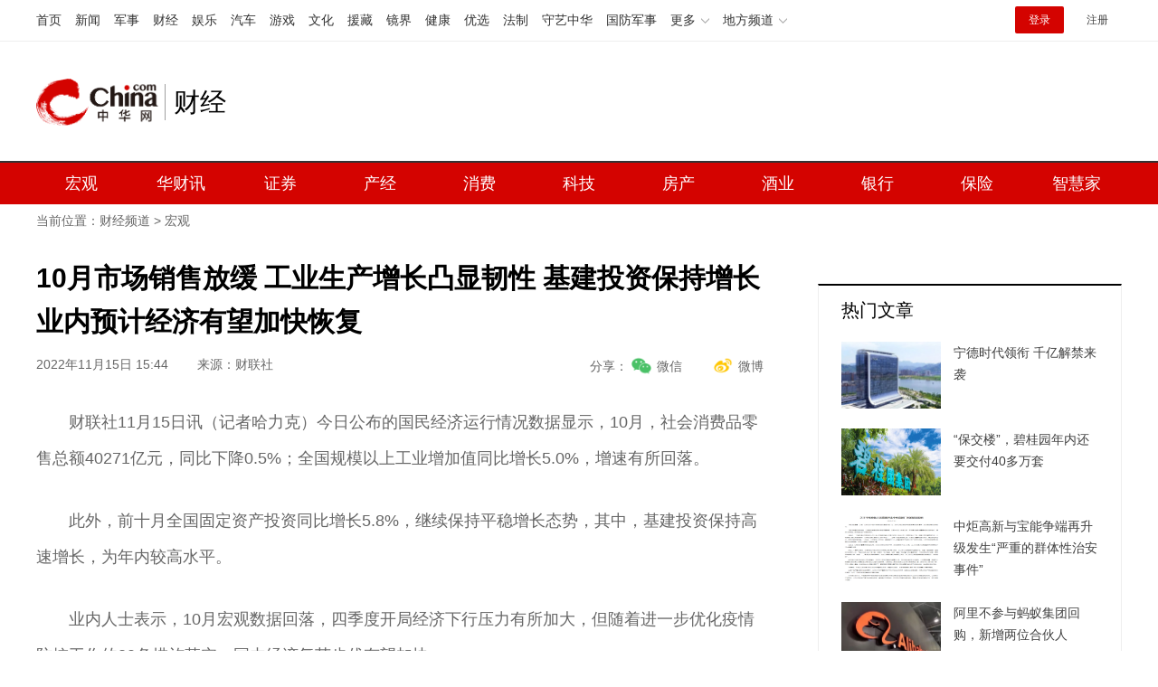

--- FILE ---
content_type: text/html
request_url: https://finance.china.com/domestic/11173294/20221115/37285125.html
body_size: 12006
content:
<!DOCTYPE html>
<html>
<head>
    <meta charset="utf-8" />
    <title>10月市场销售放缓 工业生产增长凸显韧性 基建投资保持增长 业内预计经济有望加快恢复-财经频道-中华网</title>
    <meta name="keywords" content="市场" />
    <meta name="description" content="今日公布的国民经济运行情况数据显示，10月，社会消费品零售总额40271亿元，同比下降0.5%；全国规模以上工业增加值同比增长5.0%，增速有所回落。" />
    <link rel="stylesheet" href="/Public/home/css/style.v2.css?v=20250409" type="text/css" />
    <link rel="stylesheet" href="/Public/home/css/common.css?v=20230427" type="text/css" />
    <!-- SSP公用代码 start -->
    <script src="//dup.baidustatic.com/js/ds.js"></script>
    <!-- SSP公用代码 end -->
    <!-- pc跳转wap代码 end -->
	<script src="/Public/home/js/pc_redirect.js"></script>
    <meta name="author" content="ck 4064" />
</head>
<body>
<!-- #14771 Start -->
<script>
    var _hmt = _hmt || [];
    (function() {
        var hm = document.createElement("script");
        hm.src = "https://hm.baidu.com/hm.js?cbec92dec763e6774898d6d85460f707";
        var s = document.getElementsByTagName("script")[0];
        s.parentNode.insertBefore(hm, s);
    })();
</script>
<!-- #14771 End -->

<!-- #3026 经济 Start -->
<div style="display:none;">
    <script src="https://s13.cnzz.com/z_stat.php?id=1273987759&web_id=1273987759" language="JavaScript"></script>
</div>
<!-- #3026 经济 End -->
<!-- /etc/h_top_2021.shtml Start -->
<link href="//www.china.com/zh_cn/plugin/all/topheader/top_header_style_2021.css" rel="stylesheet">
<div class="top_header_bg">
    <div class="top_header">
        <ul class="top_header_channel">
            <li><a href="//www.china.com/" target="_blank">首页</a></li>
            <li><a href="//news.china.com/" target="_blank">新闻</a></li>
            <li><a href="//military.china.com" target="_blank">军事</a></li>
            <li><a href="//finance.china.com/" target="_blank">财经</a></li>
            <li><a href="//ent.china.com/" target="_blank">娱乐</a></li>
            <li><a href="//auto.china.com/" target="_blank">汽车</a></li>
            <li><a href="//game.china.com/" target="_blank">游戏</a></li>
            <li><a href="//culture.china.com/" target="_blank">文化</a></li>
            <li><a href="//yuanzang.china.com/" target="_blank">援藏</a></li>
            <li><a href="//jingjie.china.com" target="_blank">镜界</a></li>
            <li><a href="//health.china.com/" target="_blank">健康</a></li>
            <li><a href="//youxuan.china.com/" target="_blank">优选</a></li>
            <li><a href="//law.china.com/" target="_blank">法制</a></li>
            <li><a href="//shouyi.china.com/" target="_blank">守艺中华</a></li>
            <li><a href="//guofang.china.com/" target="_blank">国防军事</a></li>
            <li class="top_header_sub">更多<div class="sub"><a href="//fo.china.com/" target="_blank">佛学</a><a href="//jiu.china.com/" target="_blank">酒业</a><a href="//history.china.com" target="_blank">文史</a><a href="//gushici.china.com/" target="_blank">古诗词</a><a href="//art.china.com/renwu/" target="_blank">人物</a><a href="//jiemeng.china.com/" target="_blank">解梦</a><a href="//art.china.com/" target="_blank">趣闻</a><a href="//life.china.com/" target="_blank">生活</a></div></li>
            <li class="top_header_sub">地方频道<div class="sub"><a href="//henan.china.com/" target="_blank">河南</a><a href="//hubei.china.com/" target="_blank">湖北</a><a href="//shaanxi.china.com/" target="_blank">陕西</a><a href="//sd.china.com/" target="_blank">山东</a><a href="//xizang.china.com/" target="_blank">西藏</a><a href="//sx.china.com/" target="_blank">山西</a><a href="//nmg.china.com/" target="_blank">内蒙古</a><a href="//ln.china.com/" target="_blank">辽宁</a><a href="//jx.china.com/" target="_blank">江西</a><a href="//jiangsu.china.com/" target="_blank">江苏</a><a href="//fj.china.com/" target="_blank">福建</a></div></li>
        </ul>
        <script>(function(){var hover=function(elem,overCallback,outCallback){var isHover=false;var preOvTime=new Date().getTime();function over(e){var curOvTime=new Date().getTime();isHover=true;if(curOvTime-preOvTime>10){overCallback(e,elem)}preOvTime=curOvTime};function out(e){var curOvTime=new Date().getTime();preOvTime=curOvTime;isHover=false;setTimeout(function(){if(!isHover){outCallback(e,elem)}},10)};elem.addEventListener('mouseover',over,false);elem.addEventListener('mouseout',out,false)};var _elem=document.querySelectorAll('.top_header_sub');for(var i=0,j=_elem.length;i<j;i++){hover(_elem[i],function(e,elem){elem.className='top_header_sub over'},function(e,elem){elem.className='top_header_sub'})}})();</script>
        <ul class="top_header_nav">
            <li><span id="headNavLogin" class="headNavLogin"><a id="headNav_login" href="//passport.china.com/" target="_blank" class="login">登录</a><a id="headNav_reg" href="//passport.china.com/reg/mobile" target="_blank" class="reg">注册</a></span></li>
        </ul>
        <script src="//dvsend.china.com/china_login/js/china_api_login.js"></script>
        <script>china_api_login({id:'headNavLogin',initHTML:'<a id="headNav_login" href="//passport.china.com/" target="_blank" class="login">登录</a><a id="headNav_reg" href="//passport.china.com/reg/mobile" target="_blank" class="reg">注册</a>',logonHTML:'<em class="headNavLogout"><span title="[F7:nickname /]"><a href="//passport.china.com/">[F7:nickname /]</a></span>[F7:out /]</em>'});</script>
    </div>
</div>
<!-- /etc/h_top_2021.shtml End -->
<div class="header">
    <div class="headerCon">
        <div class="logo"><a href="https://finance.china.com/" title="中华网财经">财经</a></div>
        <div class="adBanner">
            <!-- 广告位：财经内页顶部通栏1 800x90 -->
            <script>
                (function() {
                    var s = "_" + Math.random().toString(36).slice(2);
                    document.write('<div id="' + s + '"></div>');
                    (window.slotbydup=window.slotbydup || []).push({
                        id: '10526491',
                        container: s,
                        size: '800,90',
                        display: 'inlay-fix'
                    });
                })();
            </script>
        </div>
    </div>
</div>
<div class="top_header_subnav_bg">
    <div class="top_header_subnav" id="js_top_header_subnav">
        <a href="https://finance.china.com/domestic/" target="_blank">宏观</a>
        <a href="https://caijing.china.com/" target="_blank">华财讯</a>
        <a href="https://finance.china.com/stock/" target="_blank">证券</a>
        <a href="https://finance.china.com/industrial/" target="_blank">产经</a>
        <a href="https://finance.china.com/consume/" target="_blank">消费</a>
        <a href="https://finance.china.com/tech/" target="_blank">科技</a>
        <a href="https://finance.china.com/house/" target="_blank">房产</a>
        <a href="https://jiu.china.com/" target="_blank">酒业</a>
        <a href="https://finance.china.com/bank/" target="_blank">银行</a>
        <a href="https://finance.china.com/insurance/" target="_blank">保险</a>
        <a href="https://home.china.com/" target="_blank">智慧家</a>
    </div>
</div>
<div class="container mt10 breadcrumbs">当前位置：<a href="https://finance.china.com/">财经频道</a> &gt; <a href="https://finance.china.com/domestic/">宏观</a></div>
<div class="container mt30 clearfix artiBox">
    <div class="main" id="js-main">
        <div class="arti-content">
            <h1 class="arti-title">10月市场销售放缓 工业生产增长凸显韧性 基建投资保持增长 业内预计经济有望加快恢复</h1>
            <div class="arti-info clearfix">
                <span class="time">2022年11月15日 15:44</span>
                <a href = "https://www.cls.cn/detail/1184642" target="_blank"><span class="source">来源：财联社</span></a>                                <div class="tool">
                    <div class="widget-share bdsharebuttonbox">
                        <strong>分享：</strong>
                        <span class="shareWx"><a href="javascript:;" data-cmd="weixin">微信</a></span>
                        <span class="shareWb"></span>
                    </div>
                </div>
            </div>
            <div class="arti-detail" id="arti-detail">
                <p class="firstp" style="text-align: left;">财联社11月15日讯（记者哈力克）今日公布的国民经济运行情况数据显示，10月，社会消费品零售总额40271亿元，同比下降0.5%；全国规模以上工业增加值同比增长5.0%，增速有所回落。</p><p style="text-align: left;">此外，前十月全国固定资产投资同比增长5.8%，继续保持平稳增长态势，其中，基建投资保持高速增长，为年内较高水平。</p><p style="text-align: left;">业内人士表示，10月宏观数据回落，四季度开局经济下行压力有所加大，但随着进一步优化疫情防控工作的20条措施落实，国内经济复苏步伐有望加快。</p><p style="text-align: left;">市场销售有所放缓，汽车消费保持扩张</p><p style="text-align: left;">数据显示，10月份，社会消费品零售总额40271亿元，同比下降0.5%。1-10月份，社会消费品零售总额360575亿元，同比增长0.6%，比1-9月份回落0.1个百分点。</p><p style="text-align:center"><img src="https://finance-pic.china.com/handimg/202211/15/1668498362_23253200.png" alt="10月市场销售放缓 工业生产增长凸显韧性 基建投资保持增长 业内预计经济有望加快恢复" title="10月市场销售放缓 工业生产增长凸显韧性 基建投资保持增长 业内预计经济有望加快恢复"></p><p style="text-align: left;">“10月社会消费品零售总额低于预期2.20%，较前值下行3.0%。受10月CPI较前值大幅下行、城镇调查失业率对居民收入增速形成一定压力、餐饮收入下降、国际油价同比下行等因素拖累。”英大证券研究所所长郑后成分析。</p><p style="text-align: left;">按消费类型分，10月份，商品零售36171亿元，同比增长0.5%；餐饮收入4099亿元，下降8.1%。1—10月份，商品零售325227亿元，同比增长1.2%；餐饮收入35348亿元，下降5%。</p><p style="text-align: left;">“10月零售销售超预期下滑0.5%，但从1-10月社会零售销售同比增长0.6%，反映国内消费整体延续复苏态势。从结构看，居民近期倾向于必需消费品支出，餐饮为代表的消费支出继续在下滑，房地产及上下游商品销售依然疲弱。不过，汽车销售同比保持扩张，对社会零售形成明显正向拉动作用，反映出国内支持汽车大宗消费政策效果持续释放。”光大银行金融市场部宏观研究员周茂华说。</p><p style="text-align: left;">中国民生银行首席经济学家温彬认为，消费场景受限、消费能力削弱、消费意愿低迷等主要因素制约当前消费恢复。</p><p style="text-align: left;">植信投资研究院宏观高级研究员罗奂劼表示，10月社会消费品零售总额下降，进一步表明疫情反弹对消费的冲击程度远大于消费场景增多对消费的推动作用。下阶段，促消费政策仍需从提升消费需求、继续加大对服务性行业纾困和改善房地产市场销售环境等方面落到实处。</p><p style="text-align: left;">工业生产增长凸显韧性，绿色智能产品产量上升</p><p style="text-align: left;">10月份，全国规模以上工业增加值同比增长5.0%，环比增长0.33%。1-10月份，全国规模以上工业增加值同比增长4.0%，比1-9月份加快0.1个百分点。</p><p style="text-align:center"><img src="https://finance-pic.china.com/handimg/202211/15/1668498362_36124100.png" alt="10月市场销售放缓 工业生产增长凸显韧性 基建投资保持增长 业内预计经济有望加快恢复" title="10月市场销售放缓 工业生产增长凸显韧性 基建投资保持增长 业内预计经济有望加快恢复"></p><p style="text-align: left;">“10月疫情反复叠加内外需回落，以及企业仍处于主动去库存阶段，导致工业生产增速回落。”温彬说。</p><p style="text-align: left;">不过，东方金诚首席宏观分析师王青也表示，主要受疫情反弹扰动，10月工业增加值同比增速放缓，但与需求端相比，当月5.0%的增长水平仍反映出工业生产的较强韧性。</p><p style="text-align: left;">1-10月份，三大门类均有所增长。其中，采矿业增加值同比增长7.9%，制造业增长3.4%，电力、热力、燃气及水生产和供应业增长5.5%。高技术制造业增加值同比增长8.7%，比1-9月份加快0.2个百分点。</p><p style="text-align: left;">值得注意的是，1-10月份，新能源汽车、太阳能电池、移动通信基站设备等绿色智能产品产量同比分别增长108.4%、35.6%、19.3%。</p><p style="text-align: left;">“1-10月工业产出延续复苏态势。主要是国内需求延续复苏态势，一系列纾困助企、稳增长政策效果持续释放，推动国内工业生产稳步恢复。国内积极扩大有效需求与保供稳价措施，以及外贸韧性表现，推动工业生产整体稳步恢复。其中，汽车、太阳能电池、通信基站等高技术制造业产出强劲，工业制造业结构持续优化。”周茂华说。</p><p style="text-align: left;">温彬预计，疫情防控政策边际调整，基建投资继续较快增长，房地产市场逐渐企稳，内需将延续恢复势头。但另一方面，外需受全球经济放缓影响有所回落，两者将共同影响下一阶段的工业生产。</p><p style="text-align: left;">基建投资保持高速增长，业内预计11月经济将有所修复</p><p style="text-align: left;">1—10月份，全国固定资产投资（不含农户，下同）471459亿元，同比增长5.8%。其中，从环比看，10月份固定资产投资（不含农户）增长0.12%。</p><p style="text-align:center"><img src="https://finance-pic.china.com/handimg/202211/15/1668498362_47803200.png" alt="10月市场销售放缓 工业生产增长凸显韧性 基建投资保持增长 业内预计经济有望加快恢复" title="10月市场销售放缓 工业生产增长凸显韧性 基建投资保持增长 业内预计经济有望加快恢复"></p><p style="text-align: left;">罗奂劼表示，前十个月，固定资产投资继续保持平稳增长态势。累计增速较前三季度下降0.1个百分点，主要受制造业投资当月同比增速放缓3.8个百分点和房地产投资当月同比降幅扩大3.9个百分点的拖累，房地产投资仍在筑底过程中。</p><p style="text-align: left;">分领域看，1-10月份，基础设施投资同比增长8.7%，制造业投资增长9.7%，房地产开发投资下降8.8%。</p><p style="text-align: left;">“前十个月，基建投资累计增速加快0.1个百分点。单月增速尽管放缓1个百分点，但仍然为年内较高水平。”罗奂劼说。</p><p style="text-align: left;">“月度基建投资保持高增，背后是今年专项债发行前置，加之一揽子稳住经济大盘政策及接续政策中支持基建投资力度很大，这抵消了严控地方政府隐性债务风险对城投平台融资的抑制效应，以及地方政府土地出让金收入下滑带来的影响，为今年以来基建投资高增长提供了充足的资金来源。”王青说。</p><p style="text-align: left;">王青表示，伴随加发的5000亿专项债资金加快投放，以及四季度基建投资稳增长需求上升，11月当月基建投资将再度提速。预计全年基建投资累计同比增速将达到12.0%左右，有望拉动GDP增速加快1.2个百分点。这意味着基建投资在今年稳住经济大盘过程中发挥了中流砥柱作用。</p><p style="text-align: left;">展望11月，罗奂劼认为，尽管上旬防疫形势仍然严峻，但随着国务院关于进一步优化疫情防控措施文件的出台，疫情防控和经济发展统筹工作将更为精准，有利于市场主体预期的改善。同时随着房企融资环境不断得到改善，房地产市场也具备了逐渐止跌企稳的条件。综合来看，11月各项经济数据恢复将会有所加快。</p><p style="text-align: left;">周茂华表示，10月内需复苏存在一定波动，但预计国内经济复苏延续，四季度内需复苏步伐有所加快，主要是国内积极优化防疫措施，更加有效统筹防疫与经济恢复；同时，此前接连出台一揽子纾困、稳增长政策措施在四季度将有进一步体现，消费、投资复苏步伐有望逐步加快。</p>            </div>
        </div>
        <div class="arti-page">
            <div class="pages">
                                <a class="allPage" href="https://finance.china.com/domestic/11173294/20221115/37285125_all.html" style="display:none">阅读全文</a>
            </div>
        </div>
        <div class="arti-editor">(责任编辑：CF011)</div>
        <h2 class="col-hd col-hd-tab mt40" id="js-col-hd-tab">
                <strong class="current">推荐阅读</strong>
                <strong>相关文章</strong>
		</h2>
        <div class="relaListBd" id="js-relaListBd">
	        <div class="relaList">
																					<div class="listItem item-1pic clearfix">
								<div class="item-img">
									<a href="https://finance.china.com/domestic/11173294/20230103/37287023.html" target="_blank">
										<img src="https://finance-pic.china.com/handimg/202301/03/1672710147_19301200.jpg" alt="">
									</a>
								</div>
								<div class="item-con">
									<div class="item-con-inner">
										<h3 class="tit"><a href="https://finance.china.com/domestic/11173294/20230103/37287023.html" target="_blank" >三亚元旦假期旅游持续回温</a></h3>
										<p class="sum">1日截至17时，三亚景区景点、乡村旅游点共接待游客7.07万人次。...</p>
										<div class="item-foot">
											<span class="source">来源：新华社</span>
										</div>
									</div>
								</div>
							</div>
																														<div class="listItem item-1pic clearfix">
								<div class="item-img">
									<a href="https://finance.china.com/domestic/11173294/20230103/37287022.html" target="_blank">
										<img src="https://finance-pic.china.com/handimg/202301/03/1672709906_72871200.jpg" alt="">
									</a>
								</div>
								<div class="item-con">
									<div class="item-con-inner">
										<h3 class="tit"><a href="https://finance.china.com/domestic/11173294/20230103/37287022.html" target="_blank" >元旦假期全国5271.34万人次出游</a></h3>
										<p class="sum">经文化和旅游部数据中心测算，2023年元旦假期，全国国内旅游出游5271.34万人次，同比增长0.44%。...</p>
										<div class="item-foot">
											<span class="source">来源：新华社</span>
										</div>
									</div>
								</div>
							</div>
																														<div class="listItem item-1pic clearfix">
								<div class="item-img">
									<a href="https://finance.china.com/domestic/11173294/20230103/37287017.html" target="_blank">
										<img src="https://finance-pic.china.com/handimg/202301/03/1672709244_55163500.jpg" alt="">
									</a>
								</div>
								<div class="item-con">
									<div class="item-con-inner">
										<h3 class="tit"><a href="https://finance.china.com/domestic/11173294/20230103/37287017.html" target="_blank" >发改委喊话 民企参与重大战略提速</a></h3>
										<p class="sum">国家发改委副主任赵辰昕日前在接受央视新闻采访时表示，2023年，我国将继续打破各种形式的市场准入不合理限制和隐性壁垒，推动民营企业参与国家重...</p>
										<div class="item-foot">
											<span class="source">来源：北京商报</span>
										</div>
									</div>
								</div>
							</div>
																			<div class="listItem">
								<script type="text/javascript" src="//bd-china-1.appmobile.cn/source/r_miu/production/ne_n_ov.js"></script>
							</div>
																								<div class="listItem item-1pic clearfix">
								<div class="item-img">
									<a href="https://finance.china.com/domestic/11173294/20230103/37287016.html" target="_blank">
										<img src="https://finance-pic.china.com/handimg/202301/03/1672709176_08742200.jpg" alt="">
									</a>
								</div>
								<div class="item-con">
									<div class="item-con-inner">
										<h3 class="tit"><a href="https://finance.china.com/domestic/11173294/20230103/37287016.html" target="_blank" >全面恢复通关在即 香港准备好了吗</a></h3>
										<p class="sum">1月1日，香港特区政府政务司司长陈国基表示，努力争取最早在1月8日实施香港与内地首阶段“通关”。...</p>
										<div class="item-foot">
											<span class="source">来源：北京商报</span>
										</div>
									</div>
								</div>
							</div>
																														<div class="listItem item-1pic clearfix">
								<div class="item-img">
									<a href="https://finance.china.com/domestic/11173294/20230103/37287009.html" target="_blank">
										<img src="https://finance-pic.china.com/handimg/202301/03/1672708361_26470900.jpg" alt="">
									</a>
								</div>
								<div class="item-con">
									<div class="item-con-inner">
										<h3 class="tit"><a href="https://finance.china.com/domestic/11173294/20230103/37287009.html" target="_blank" >提速复苏 北京消费迎来开门红</a></h3>
										<p class="sum">2022年12月31日-2023年1月2日，北京，疫情政策优化后的第一个小长假，也是历经感染高峰后的第一个小长假。...</p>
										<div class="item-foot">
											<span class="source">来源：北京商报</span>
										</div>
									</div>
								</div>
							</div>
																														<div class="listItem item-1pic clearfix">
								<div class="item-img">
									<a href="https://finance.china.com/domestic/11173294/20230103/37287007.html" target="_blank">
										<img src="https://finance-pic.china.com/handimg/202301/03/1672708167_01045700.jpg" alt="">
									</a>
								</div>
								<div class="item-con">
									<div class="item-con-inner">
										<h3 class="tit"><a href="https://finance.china.com/domestic/11173294/20230103/37287007.html" target="_blank" >人民币汇率的2023年展望</a></h3>
										<p class="sum">人民币汇率三大指数在2022年最后一个交易日均以升值收尾后，2023年的走势备受关注：双向波动、温和回升、逐步趋近长期合理区间或将成为今年人...</p>
										<div class="item-foot">
											<span class="source">来源：北京商报</span>
										</div>
									</div>
								</div>
							</div>
																			<div class="listItem">
								<script type="text/javascript" src="//bd-china-1.appmobile.cn/source/r_miu/production/ne_n_ov.js"></script>
							</div>
																								<div class="listItem item-1pic clearfix">
								<div class="item-img">
									<a href="https://finance.china.com/domestic/11173294/20221230/37287004.html" target="_blank">
										<img src="https://finance-pic.china.com/handimg/202212/30/1672368375_23428800.jpg" alt="">
									</a>
								</div>
								<div class="item-con">
									<div class="item-con-inner">
										<h3 class="tit"><a href="https://finance.china.com/domestic/11173294/20221230/37287004.html" target="_blank" >商务部：五方面做好“两节”保供和消费促进工作</a></h3>
										<p class="sum">商务部将从加强市场运行监测、加大货源组织协调、做好政府储备调节、强化便民服务保障、组织开展促消费活动等五方面做好节日市场保供和消费促进工作。...</p>
										<div class="item-foot">
											<span class="source">来源：新华社</span>
										</div>
									</div>
								</div>
							</div>
																														<div class="listItem item-1pic clearfix">
								<div class="item-img">
									<a href="https://finance.china.com/domestic/11173294/20221230/37287003.html" target="_blank">
										<img src="https://finance-pic.china.com/handimg/202212/30/1672368209_93086900.jpg" alt="">
									</a>
								</div>
								<div class="item-con">
									<div class="item-con-inner">
										<h3 class="tit"><a href="https://finance.china.com/domestic/11173294/20221230/37287003.html" target="_blank" >前11个月我国与RCEP其他成员进出口同比增长7.9%</a></h3>
										<p class="sum">今年1至11月，我国与区域全面经济伙伴关系协定（RCEP）其他成员进出口总额11.8万亿元，同比增长7.9%，占我国外贸进出口总额的30.7...</p>
										<div class="item-foot">
											<span class="source">来源：新华社</span>
										</div>
									</div>
								</div>
							</div>
																														<div class="listItem item-1pic clearfix">
								<div class="item-img">
									<a href="https://finance.china.com/domestic/11173294/20221230/37287002.html" target="_blank">
										<img src="https://finance-pic.china.com/handimg/202212/30/1672368067_79189200.jpg" alt="">
									</a>
								</div>
								<div class="item-con">
									<div class="item-con-inner">
										<h3 class="tit"><a href="https://finance.china.com/domestic/11173294/20221230/37287002.html" target="_blank" >从减税降费到加速扩产——北京多措并举助企纾困</a></h3>
										<p class="sum">近2000亿元——这是北京今年累计为企业减税降费的“真金白银”。...</p>
										<div class="item-foot">
											<span class="source">来源：新华社</span>
										</div>
									</div>
								</div>
							</div>
																			<div class="listItem">
								<script type="text/javascript" src="//bd-china-1.appmobile.cn/source/r_miu/production/ne_n_ov.js"></script>
							</div>
																								<div class="listItem item-1pic clearfix">
								<div class="item-img">
									<a href="https://finance.china.com/domestic/11173294/20221230/37287001.html" target="_blank">
										<img src="https://finance-pic.china.com/handimg/202212/30/1672368001_78727800.jpg" alt="">
									</a>
								</div>
								<div class="item-con">
									<div class="item-con-inner">
										<h3 class="tit"><a href="https://finance.china.com/domestic/11173294/20221230/37287001.html" target="_blank" >惠民生、谋创新、促开放——解读2023年我国关税调整方案</a></h3>
										<p class="sum">关税是国家宏观调控的一项重要手段。...</p>
										<div class="item-foot">
											<span class="source">来源：新华社</span>
										</div>
									</div>
								</div>
							</div>
																														<div class="listItem item-1pic clearfix">
								<div class="item-img">
									<a href="https://finance.china.com/domestic/11173294/20221230/37287000.html" target="_blank">
										<img src="https://finance-pic.china.com/handimg/202212/30/1672367922_14257900.jpg" alt="">
									</a>
								</div>
								<div class="item-con">
									<div class="item-con-inner">
										<h3 class="tit"><a href="https://finance.china.com/domestic/11173294/20221230/37287000.html" target="_blank" >4年支出14.88万亿元 财政助力织密织牢社会保障网</a></h3>
										<p class="sum">国务院关于财政社会保障资金分配和使用情况的报告28日提请十三届全国人大常委会第三十八次会议审议。...</p>
										<div class="item-foot">
											<span class="source">来源：新华社</span>
										</div>
									</div>
								</div>
							</div>
																														<div class="listItem item-1pic clearfix">
								<div class="item-img">
									<a href="https://finance.china.com/domestic/11173294/20221230/37286999.html" target="_blank">
										<img src="https://finance-pic.china.com/handimg/202212/30/1672367428_93296900.jpg" alt="">
									</a>
								</div>
								<div class="item-con">
									<div class="item-con-inner">
										<h3 class="tit"><a href="https://finance.china.com/domestic/11173294/20221230/37286999.html" target="_blank" >白鹤滩“西电东送”大动脉全部竣工投产</a></h3>
										<p class="sum">白鹤滩—浙江±800千伏特高压直流输电工程（下称白浙工程）30日竣工投产，标志着白鹤滩水电站电力外送通道工程全部竣工投产。...</p>
										<div class="item-foot">
											<span class="source">来源：新华社</span>
										</div>
									</div>
								</div>
							</div>
																			<div class="listItem">
								<script type="text/javascript" src="//bd-china-1.appmobile.cn/source/r_miu/production/ne_n_ov.js"></script>
							</div>
																								<div class="listItem item-1pic clearfix">
								<div class="item-img">
									<a href="https://finance.china.com/domestic/11173294/20221230/37286998.html" target="_blank">
										<img src="https://finance-pic.china.com/handimg/202212/30/1672367036_24727100.jpg" alt="">
									</a>
								</div>
								<div class="item-con">
									<div class="item-con-inner">
										<h3 class="tit"><a href="https://finance.china.com/domestic/11173294/20221230/37286998.html" target="_blank" >2022危中寻机与时代转折</a></h3>
										<p class="sum">2022年，世界人口突破80亿。...</p>
										<div class="item-foot">
											<span class="source">来源：北京商报</span>
										</div>
									</div>
								</div>
							</div>
																														<div class="listItem item-1pic clearfix">
								<div class="item-img">
									<a href="https://finance.china.com/domestic/11173294/20221230/37286993.html" target="_blank">
										<img src="https://finance-pic.china.com/handimg/202212/30/1672366429_06132900.jpg" alt="">
									</a>
								</div>
								<div class="item-con">
									<div class="item-con-inner">
										<h3 class="tit"><a href="https://finance.china.com/domestic/11173294/20221230/37286993.html" target="_blank" >明年起我国将对1020项商品下调进口税率</a></h3>
										<p class="sum">12月29日，国务院关税税则委员会发布公告称，为增强国内国际两个市场两种资源联动效应，2023年1月1日起，我国将对1020项商品实施低于最...</p>
										<div class="item-foot">
											<span class="source">来源：北京商报</span>
										</div>
									</div>
								</div>
							</div>
																														<div class="listItem item-1pic clearfix">
								<div class="item-img">
									<a href="https://finance.china.com/domestic/11173294/20221230/37286988.html" target="_blank">
										<img src="https://finance-pic.china.com/handimg/202212/30/1672363246_44900900.jpg" alt="">
									</a>
								</div>
								<div class="item-con">
									<div class="item-con-inner">
										<h3 class="tit"><a href="https://finance.china.com/domestic/11173294/20221230/37286988.html" target="_blank" >十三部门出手治理非学科类校外培训</a></h3>
										<p class="sum">面向中小学生的非学科校外培训有望进一步规范。...</p>
										<div class="item-foot">
											<span class="source">来源：北京商报</span>
										</div>
									</div>
								</div>
							</div>
																			<div class="listItem">
								<script type="text/javascript" src="//bd-china-1.appmobile.cn/source/r_miu/production/ne_n_ov.js"></script>
							</div>
														</div>
			<div class="relaList">
                                        <div class="listItem item-textonly clearfix">
                            <div class="item-con-inner">
                                <h3 class="tit"><a href="https://finance.china.com/domestic/11173294/20220721/37278788.html" target="_blank">北交所、新三板市场生态结构优化经营业绩明显提升</a></h3>
                                <p class="sum">定位于服务创新型中小企业的北交所和新三板，近日（19日）发布了今年上半年的融资情况。...</p>
                                <div class="item-foot">
                                    <span class="source">来源：央视新闻</span>
                                </div>
                            </div>
                        </div>
                                            <div class="listItem item-textonly clearfix">
                            <div class="item-con-inner">
                                <h3 class="tit"><a href="https://finance.china.com/domestic/11173294/20220916/37282316.html" target="_blank">降低制度性交易成本再发力</a></h3>
                                <p class="sum">9月15日，国务院办公厅印发《关于进一步优化营商环境降低市场主体制度性交易成本的意见》。...</p>
                                <div class="item-foot">
                                    <span class="source">来源：北京商报</span>
                                </div>
                            </div>
                        </div>
                                            <div class="listItem item-textonly clearfix">
                            <div class="item-con-inner">
                                <h3 class="tit"><a href="https://finance.china.com/domestic/11173294/20221011/37283288.html" target="_blank">1亿户！市场主体激增背后的经济新密码</a></h3>
                                <p class="sum">十年来，我国市场主体总量实现历史性突破。...</p>
                                <div class="item-foot">
                                    <span class="source">来源：北京商报</span>
                                </div>
                            </div>
                        </div>
                                            <div class="listItem item-textonly clearfix">
                            <div class="item-con-inner">
                                <h3 class="tit"><a href="https://finance.china.com/domestic/11173294/20221014/37283487.html" target="_blank">10年来我国市场主体数量年平均增幅达12%</a></h3>
                                <p class="sum">10年来，我国市场主体数量年平均增幅达12%；民营企业数量翻了两番，在企业总量中的占比超过九成；外商投资企业数量增幅超过50%。

...</p>
                                <div class="item-foot">
                                    <span class="source">来源：新华社</span>
                                </div>
                            </div>
                        </div>
                                            <div class="listItem item-textonly clearfix">
                            <div class="item-con-inner">
                                <h3 class="tit"><a href="https://finance.china.com/domestic/11173294/20221024/37283887.html" target="_blank">消费市场提质扩容 流通方式创新发展</a></h3>
                                <p class="sum">党的十八大以来，各地区各部门深入实施扩大内需战略，积极推出扩大消费需求政策举措，推动消费市场发展取得历史性成就。...</p>
                                <div class="item-foot">
                                    <span class="source">来源：新华社</span>
                                </div>
                            </div>
                        </div>
                                            <div class="listItem item-textonly clearfix">
                            <div class="item-con-inner">
                                <h3 class="tit"><a href="https://finance.china.com/market/13003060/20221031/37284318.html" target="_blank">无处可藏！盘点这个万圣节“最恐怖”的七张全球市场图表</a></h3>
                                <p class="sum">每年的11月1日是西方的传统节日万圣节。...</p>
                                <div class="item-foot">
                                    <span class="source">来源：财联社</span>
                                </div>
                            </div>
                        </div>
                                            <div class="listItem item-textonly clearfix">
                            <div class="item-con-inner">
                                <h3 class="tit"><a href="https://finance.china.com/market/13003060/20221124/37285625.html" target="_blank">安联首席经济顾问：衰退并非暂时性的 世界正迎来大变局</a></h3>
                                <p class="sum">市场总是乐观，比如之前对“暂时性”高通胀的预期，又比如现在对“暂时性”衰退的认同。...</p>
                                <div class="item-foot">
                                    <span class="source">来源：财联社</span>
                                </div>
                            </div>
                        </div>
                                            <div class="listItem item-textonly clearfix">
                            <div class="item-con-inner">
                                <h3 class="tit"><a href="https://finance.china.com/domestic/11173294/20221126/37285722.html" target="_blank">年内迎来第二次降准业界：重在稳定预期呵护市场流动性</a></h3>
                                <p class="sum">   中国人民银行网站截图。 人民网北京11月25日电（黄盛）据中国人民银行消息，为保持流动性合理充裕，促进综合融资成本稳中有降，落实稳经济...</p>
                                <div class="item-foot">
                                    <span class="source">来源：人民网</span>
                                </div>
                            </div>
                        </div>
                                            <div class="listItem item-textonly clearfix">
                            <div class="item-con-inner">
                                <h3 class="tit"><a href="https://finance.china.com/domestic/11173294/20221220/37286712.html" target="_blank">市场监管总局：大力激发市场主体活力和创造力</a></h3>
                                <p class="sum">市场监管总局党组召开会议。会议强调，持续优化市场环境和营商环境，大力激发市场主体活力和创造力。...</p>
                                <div class="item-foot">
                                    <span class="source">来源：新京报</span>
                                </div>
                            </div>
                        </div>
                                            <div class="listItem item-textonly clearfix">
                            <div class="item-con-inner">
                                <h3 class="tit"><a href="https://finance.china.com/stock/13003071/20221226/37286907.html" target="_blank">持续缩量整理后，市场或将迎来修复，先行留意以下三大热点方向</a></h3>
                                <p class="sum">跟踪主线板块的整段生命周期....</p>
                                <div class="item-foot">
                                    <span class="source">来源：财联社</span>
                                </div>
                            </div>
                        </div>
                    	        </div>
		</div>
    </div>
    <div class="sider" id="js-sider">
        <div id="js-fixed-sider">
            <div class="hzh mt30">
                <!-- 广告位：中华网财经内页矩形1（336x280） -->
                <script>
                    (function() {
                        var s = "_" + Math.random().toString(36).slice(2);
                        document.write('<div id="' + s + '"></div>');
                        (window.slotbydup=window.slotbydup || []).push({
                            id: '6602344',
                            container: s,
                            size: '336,280',
                            display: 'inlay-fix'
                        });
                    })();
                </script>
            </div>
            <div class="side-mod">
                <h2 class="side-hd">热门文章</h2>
                <div class="imgList">
                    <div class="item">
                            <a href="https://finance.china.com/stock/13003071/20230103/37287019.html" target="_blank">
                                <img src="https://finance-pic.china.com/handimg/202301/03/1672709367_16016100.jpg" alt="">
                                <p>宁德时代领衔 千亿解禁来袭</p>
                            </a>
                        </div><div class="item">
                            <a href="https://finance.china.com/house/ssgs/37242826.html" target="_blank">
                                <img src="https://finance-pic.china.com/handimg/202307/21/1689926270_22209600.jpg" alt="">
                                <p>“保交楼”，碧桂园年内还要交付40多万套</p>
                            </a>
                        </div><div class="item">
                            <a href="https://finance.china.com/industrial/11173306/20230724/37287214.html" target="_blank">
                                <img src="https://finance-pic.china.com/handimg/202307/24/1690165624_70880900.png" alt="">
                                <p>中炬高新与宝能争端再升级发生“严重的群体性治安事件”</p>
                            </a>
                        </div><div class="item">
                            <a href="https://finance.china.com/tech/13001906/20230724/37287213.html" target="_blank">
                                <img src="https://finance-pic.china.com/handimg/202307/24/1690165315_86658900.png" alt="">
                                <p>阿里不参与蚂蚁集团回购，新增两位合伙人</p>
                            </a>
                        </div><div class="item">
                            <a href="https://finance.china.com/consume/11173302/20230721/37287205.html" target="_blank">
                                <img src="https://finance-pic.china.com/handimg/202307/21/1689914085_02109200.jpg" alt="">
                                <p>菲仕兰上半年业绩抢眼  中国市场业务贡献突出</p>
                            </a>
                        </div>                </div>
            </div>
            
            <div class="side-mod mt30">
                <h2 class="side-hd">热点排行</h2>
                <ul class="rankList">
                    <li><em class="em01"></em><a href="https://finance.china.com/stock/13003071/20230103/37287019.html" target="_blank">宁德时代领衔 千亿解禁来袭</a></li><li><em class="em02"></em><a href="https://finance.china.com/consume/11173302/20230103/37287018.html" target="_blank">全聚德“喝酒”不成遭停牌</a></li><li><em class="em03"></em><a href="https://finance.china.com/domestic/11173294/20230103/37287017.html" target="_blank">发改委喊话 民企参与重大战略提速</a></li><li><em class="em04"></em><a href="https://finance.china.com/domestic/11173294/20230103/37287007.html" target="_blank">人民币汇率的2023年展望</a></li><li><em class="em05"></em><a href="https://finance.china.com/tech/13001906/20221222/37286862.html" target="_blank">透“芯”凉！美光宣布裁员10%并停发奖金</a></li><li><em class="em06"></em><a href="https://finance.china.com/stock/13003071/20221221/37286807.html" target="_blank">四年关店两千多家！出海战略能让美邦服饰回血吗？</a></li><li><em class="em07"></em><a href="https://finance.china.com/medicine/13003057/20221208/37286312.html" target="_blank">新冠抗原检测试剂盒打响价格战：单价降至个位数，市场或再迎阶段性爆发</a></li><li><em class="em08"></em><a href="https://finance.china.com/market/13003060/20221115/37285139.html" target="_blank">债基一天跌去几个月的涨幅，债市因何出现“无差别”下跌？</a></li><li><em class="em09"></em><a href="https://finance.china.com/businessnews/11173300/20221103/37284536.html" target="_blank">特斯拉10月销量超7万，纯电与可持续的双向奔赴</a></li><li><em class="em010"></em><a href="https://finance.china.com/businessnews/11173300/20221031/37284319.html" target="_blank">百万粉丝大V造谣特斯拉被判赔偿10万并公开道歉</a></li>                </ul>
            </div>
            <!--<div class="side-mod mt30">
                <h2 class="side-hd">猜你喜欢</h2>
                <div class="imgBox">
                    <a href="" target="_blank">
                        <img src="" alt="">
                        <p></p>
                    </a>
                </div>
                <ul class="defList">
                    <li><a href="" target="_blank"></a></li>
                    <li><a href="" target="_blank"></a></li>
                    <li><a href="" target="_blank"></a></li>
                    <li><a href="" target="_blank"></a></li>
                </ul>
            </div>-->

        </div>
    </div>
</div>
<div class="mt30 partner">
    <div class="container clearfix">
        <div class="left">
            <h3>友情链接</h3>
            <div class="con">
                <a target="_blank" href="https://finance.sina.com.cn/stock/">新浪股票</a><a target="_blank" href="https://finance.ifeng.com/">凤凰网财经</a><a target="_blank" href="http://www.hexun.com/">和讯网</a><a target="_blank" href="https://www.cls.cn/">财联社</a><a target="_blank" href="http://www.investorchina.cn/">投资者网</a><a target="_blank" href="http://www.time-weekly.com/">时代在线</a><a target="_blank" href="http://tfcaijing.com/">时代财经</a><a target="_blank" href="https://www.ximalaya.com/shangye/">喜马拉雅商业财经</a>            </div>
        </div>
        <div class="mid" style="padding: 0 50px;">
          <h3>融媒体</h3>       
          <div class="con" style="display:inline-block;margin-right:15px;"><img src="https://finance-pic.china.com/zhwcjttnew.jpg" alt="中华网财经公众号"><a href="#">中华网财经头条号</a></div>
          <div class="con" style="display:inline-block;"><img src="https://finance-pic.china.com/zhwcjgzhnew.jpg" alt="中华网财经公众号"><a href="#">中华网财经公众号</a></div>
        </div>
        <div class="right">
            <h3>联系方式</h3>
            <div class="con">
                中华网新媒体 财经频道<br>
                互动/投稿邮箱：<br>
                <a href="mailto:&#102;&#105;&#110;&#97;&#110;&#99;&#101;&#64;&#122;&#104;&#105;&#120;&#117;&#110;&#46;&#99;&#104;&#105;&#110;&#97;&#46;&#99;&#111;&#109;">&#102;&#105;&#110;&#97;&#110;&#99;&#101;&#64;&#122;&#104;&#105;&#120;&#117;&#110;&#46;&#99;&#104;&#105;&#110;&#97;&#46;&#99;&#111;&#109;</a><br>
                网上不良信息举报电话：010-56177181<br>
                财经频道联系电话：（010）56176102
            </div>
        </div>
    </div>
</div>
<script src="/Public/home/js/jquery-1.11.1.min.js"></script>
<script src="/Public/home/js/jquery.marquee.min.js"></script>
<script src="/Public/home/js/jquery.SuperSlide.2.1.3.js"></script>
<script src="/Public/home/js/jquery.fixbox.js"></script>
<script src="/Public/home/js/main.js?20201226"></script>
<div class="footer">
    <div class="con">
        <div class="links">
            <a href="//www.china.com/zh_cn/general/about.html" target="_blank">关于中华网</a>
            <a href="//www.china.com/zh_cn/general/advert.html" target="_blank">广告服务</a>
            <a href="//www.china.com/zh_cn/general/contact.html" target="_blank">联系我们</a>
            <a href="//www.china.com/zh_cn/general/job.html" target="_blank">招聘信息</a>
            <a href="//www.china.com/zh_cn/general/bqsm.html" target="_blank">版权声明</a>
            <a href="//www.china.com/zh_cn/general/legal.html" target="_blank">豁免条款</a>
            <a href="//www.china.com/zh_cn/general/links.html" target="_blank">友情链接</a>
            <a href="//www.china.com/zh_cn/general/news.html" target="_blank">中华网动态</a>
        </div>
        <div class="copy">&copy;版权所有&emsp;中华网</div>
    </div>
</div>
<script>
    // 分享
    var shareTit = "10月市场销售放缓 工业生产增长凸显韧性 基建投资保持增长 业内预计经济有望加快恢复",shareDes = "今日公布的国民经济运行情况数据显示，10月，社会消费品零售总额40271亿元，同比下降0.5%；全国规模以上工业增加值同比增长5.0%，增速有所回落。";
</script>
<script>
    var id = "37285125";
    var url = "/news/clickNum?id="+id+'&_rd='+Math.random();
    
</script>
</body>
</html>